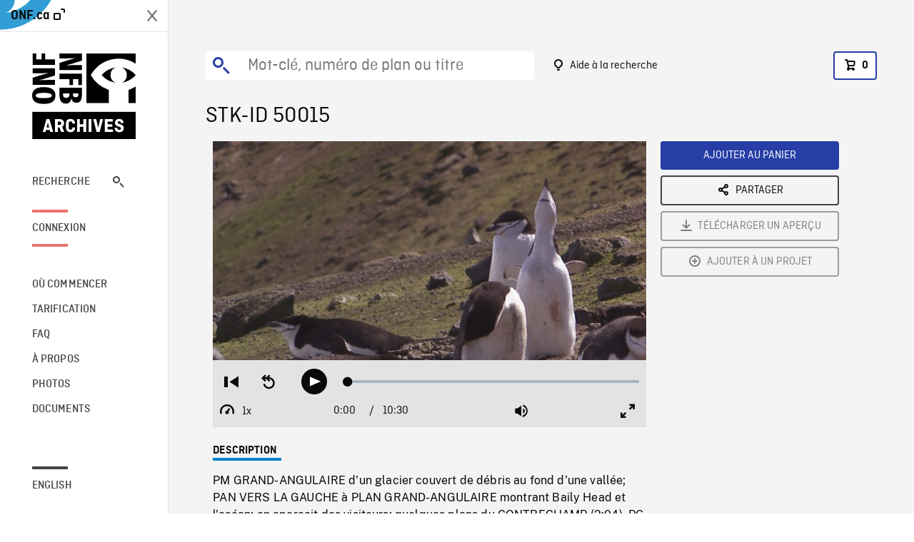

--- FILE ---
content_type: text/html; charset=utf-8
request_url: https://archives.onf.ca/plan/50015/
body_size: 3845
content:


<!DOCTYPE html>
<html lang="fr" class="brand-resize">
  <head>
    <!-- SEO Browser -->
    <meta charset="utf-8">
    <meta http-equiv="X-UA-Compatible" content="IE=edge">
    <meta name="viewport" content="width=device-width,initial-scale=1.0">

    <!-- SEO Robot -->
    <meta name="theme-color" content="#0085CA">
    <meta name="robots" content="index,follow">
    <meta name="googlebot" content="index,follow">

    
  





  <!-- SEO Title / Description / Alternate link -->
  <title>STK-ID 50015 - Archives ONF</title>
  <meta name="description" content="PM GRAND-ANGULAIRE d&#x27;un glacier couvert de débris au fond d&#x27;une vallée; PAN VERS LA GAUCHE à PLAN GRAND-ANGULAIRE montrant Baily Head et l&#x27;océan; on aperçoit des visiteurs; quelques plans du CONTRECHAMP (2:04). PG en PL montrant un visiteur près d&#x27;une colonie de manchots à jugulaire sur une pente (0:18). PG en PL montrant des milliers de manchots, avec des goélands bruns décrivant des cercles au-dessus des colonies de manchots; quelques PM et quelques PR montrant un goéland brun au milieu des manchots (1:49). PM de manchots en train de faire leurs nids; ZOOM AVANT à PR (0:14). PM d&#x27;un visiteur assis tranquillement au milieu des manchots; PAN à PM GRAND-ANGULAIRE de milliers de manchots sur des pentes (0:38). PR de manchots installés dans des nids ou en train de se reposer (0:57). PMM d&#x27;une colonie; PM TRAVELLING d&#x27;un goéland brun décrivant des cercles au-dessus de la colonie, puis se posant au milieu des manchots; PM de nombreux goélands bruns dans la colonie; on voit les manchots tenter de les effaroucher (2:59). Quelques PR et quelques PM de manchots braillant et gloussant (1:25)." />
  <link rel="alternate" hreflang="en" href="https://archives.nfb.ca/stockshot/50015/" />

  <!-- Open Graph Share -->
  <meta property="og:title" content="STK-ID 50015">
  <meta property="og:description" content="PM GRAND-ANGULAIRE d&#x27;un glacier couvert de débris au fond d&#x27;une vallée; PAN VERS LA GAUCHE à PLAN GRAND-ANGULAIRE montrant Baily Head et l&#x27;océan; on aperçoit des visiteurs; quelques plans du CONTRECHAMP (2:04). PG en PL montrant un visiteur près d&#x27;une colonie de manchots à jugulaire sur une pente (0:18). PG en PL montrant des milliers de manchots, avec des goélands bruns décrivant des cercles au-dessus des colonies de manchots; quelques PM et quelques PR montrant un goéland brun au milieu des manchots (1:49). PM de manchots en train de faire leurs nids; ZOOM AVANT à PR (0:14). PM d&#x27;un visiteur assis tranquillement au milieu des manchots; PAN à PM GRAND-ANGULAIRE de milliers de manchots sur des pentes (0:38). PR de manchots installés dans des nids ou en train de se reposer (0:57). PMM d&#x27;une colonie; PM TRAVELLING d&#x27;un goéland brun décrivant des cercles au-dessus de la colonie, puis se posant au milieu des manchots; PM de nombreux goélands bruns dans la colonie; on voit les manchots tenter de les effaroucher (2:59). Quelques PR et quelques PM de manchots braillant et gloussant (1:25).">
  <meta property="og:site_name" content="Archives ONF">
  <meta property="og:locale" content="fr">
  <meta property="og:type" content="website">
  
  <meta property="og:image" content="https://www3.nfb.ca/stk_hd_169/SA00041.178/Reel_16/50015/50015_Thumbnails.jpg">
  

  <!-- Twitter Share -->
  <meta property="twitter:card'" content="summary_large_image">
  <meta property="twitter:title" content="STK-ID 50015">
  <meta property="twitter:description" content="PM GRAND-ANGULAIRE d&#x27;un glacier couvert de débris au fond d&#x27;une vallée; PAN VERS LA GAUCHE à PLAN GRAND-ANGULAIRE montrant Baily Head et l&#x27;océan; on aperçoit des visiteurs; quelques plans du CONTRECHAMP (2:04). PG en PL montrant un visiteur près d&#x27;une colonie de manchots à jugulaire sur une pente (0:18). PG en PL montrant des milliers de manchots, avec des goélands bruns décrivant des cercles au-dessus des colonies de manchots; quelques PM et quelques PR montrant un goéland brun au milieu des manchots (1:49). PM de manchots en train de faire leurs nids; ZOOM AVANT à PR (0:14). PM d&#x27;un visiteur assis tranquillement au milieu des manchots; PAN à PM GRAND-ANGULAIRE de milliers de manchots sur des pentes (0:38). PR de manchots installés dans des nids ou en train de se reposer (0:57). PMM d&#x27;une colonie; PM TRAVELLING d&#x27;un goéland brun décrivant des cercles au-dessus de la colonie, puis se posant au milieu des manchots; PM de nombreux goélands bruns dans la colonie; on voit les manchots tenter de les effaroucher (2:59). Quelques PR et quelques PM de manchots braillant et gloussant (1:25).">
  
  <meta property="twitter:image" content="https://www3.nfb.ca/stk_hd_169/SA00041.178/Reel_16/50015/50015_Thumbnails.jpg">
  
  
  
  <meta name="google-site-verification" content="P3nTykUQ40QX8Mn91ThL3MmHs1IuETvz1OJp6L65Nb4" />
  




    <link href="/vue/css/chunk-vendors.a5d03586.css" rel="stylesheet"/>
	<link href="/vue/css/app.d83a5b3d.css" rel="stylesheet"/>
	<script defer="defer" src="/vue/js/chunk-vendors.08ed79bc0ad2f885.min.js"></script>
	<script defer="defer" src="/vue/js/app.3eae7086af3cffbe.min.js"></script>
	<script>window.GENERATED_BY_DJANGO = false</script>
	<link href="/vue/favicon.ico" rel="icon"/>

    <link href="https://dkyhanv6paotz.cloudfront.net/onfca-prod/archives/static/css/loader.0b12b3005727.css" rel="stylesheet">
    
<script type="application/ld+json">
  {
    "@context": "https://schema.org",
    "@type": "VideoObject",
    "name": "La grande traversée",
    "description": "PM GRAND\u002DANGULAIRE d\u0027un glacier couvert de débris au fond d\u0027une vallée\u003B PAN VERS LA GAUCHE à PLAN GRAND\u002DANGULAIRE montrant Baily Head et l\u0027océan\u003B on aperçoit des visiteurs\u003B quelques plans du CONTRECHAMP (2:04). PG en PL montrant un visiteur près d\u0027une colonie de manchots à jugulaire sur une pente (0:18). PG en PL montrant des milliers de manchots, avec des goélands bruns décrivant des cercles au\u002Ddessus des colonies de manchots\u003B quelques PM et quelques PR montrant un goéland brun au milieu des manchots (1:49). PM de manchots en train de faire leurs nids\u003B ZOOM AVANT à PR (0:14). PM d\u0027un visiteur assis tranquillement au milieu des manchots\u003B PAN à PM GRAND\u002DANGULAIRE de milliers de manchots sur des pentes (0:38). PR de manchots installés dans des nids ou en train de se reposer (0:57). PMM d\u0027une colonie\u003B PM TRAVELLING d\u0027un goéland brun décrivant des cercles au\u002Ddessus de la colonie, puis se posant au milieu des manchots\u003B PM de nombreux goélands bruns dans la colonie\u003B on voit les manchots tenter de les effaroucher (2:59). Quelques PR et quelques PM de manchots braillant et gloussant (1:25).",
    
    "thumbnailUrl": "https://www3.nfb.ca/stk_hd_169/SA00041.178/Reel_16/50015/50015_Thumbnails.jpg",
    
    
    "duration": "PT0H10M30S",
    
    "contentUrl": "https://archives.onf.ca/stockshots/videos/SA00041.178/Reel_16/50015/50015_WorkingCopy.mov",
    "uploadDate": "2002"
  }
</script>

  </head>
  <body class="no-js forceScrollY">
    <div id="app">
      
<h1>STK-ID 50015</h1>
<video controls poster="https://www3.nfb.ca/stk_hd_169/SA00041.178/Reel_16/50015/50015_Thumbnails.jpg">
  <source src="https://archives.onf.ca/stockshots/videos/SA00041.178/Reel_16/50015/50015_WorkingCopy.mov">
</video>

<p>PM GRAND-ANGULAIRE d&#x27;un glacier couvert de débris au fond d&#x27;une vallée; PAN VERS LA GAUCHE à PLAN GRAND-ANGULAIRE montrant Baily Head et l&#x27;océan; on aperçoit des visiteurs; quelques plans du CONTRECHAMP (2:04). PG en PL montrant un visiteur près d&#x27;une colonie de manchots à jugulaire sur une pente (0:18). PG en PL montrant des milliers de manchots, avec des goélands bruns décrivant des cercles au-dessus des colonies de manchots; quelques PM et quelques PR montrant un goéland brun au milieu des manchots (1:49). PM de manchots en train de faire leurs nids; ZOOM AVANT à PR (0:14). PM d&#x27;un visiteur assis tranquillement au milieu des manchots; PAN à PM GRAND-ANGULAIRE de milliers de manchots sur des pentes (0:38). PR de manchots installés dans des nids ou en train de se reposer (0:57). PMM d&#x27;une colonie; PM TRAVELLING d&#x27;un goéland brun décrivant des cercles au-dessus de la colonie, puis se posant au milieu des manchots; PM de nombreux goélands bruns dans la colonie; on voit les manchots tenter de les effaroucher (2:59). Quelques PR et quelques PM de manchots braillant et gloussant (1:25).</p>
<h2>Détails</h2>
<dl>
  <dt>Extrait du film</dt>
  <dd>La grande traversée</dd>

  
  <dt>Lieu</dt>
  <dd>Déception (île)</dd>
  

  
  <dt>Année</dt>
  <dd>2002</dd>
  

  
  <dt>Collection</dt>
  <dd>Mission Arctique</dd>
  

  

  
  <dt>Formats disponibles</dt>
  <dd>DVCPRO HD, DVCPRO25</dd>
  

  
  <dt>Format de tournage</dt>
  <dd>DVCPRO HD</dd>
  

  
  <dt>Format de l'image</dt>
  <dd>16/9, ANAMORPHIC</dd>
  

  
  <dt>Résolutions disponibles</dt>
  <dd>1920 x 1080</dd>
  
</dl>

    </div>

    
<div id="archives-loader">
  <div class="logo">
    <img src="https://dkyhanv6paotz.cloudfront.net/onfca-prod/archives/static/archives-logo-v.2ed2b7370d04.svg" />
  </div>
</div>
    

<script>
window.VUE_APP_META_I18N = {
  "suffix": " - Archives ONF",
  "default": {
    "title": "Archives ONF",
    "description": "Notre vaste collection de plans d\u0027archives rassemble des contenus images et vidéos provenant non seulement du Canada, mais du monde entier. Il vous faut des images en couleurs de la Seconde Guerre mondiale ou de la fonte des glaces dans l’Arctique? Ne cherchez plus.\u000ATémoignant de plus d’un siècle d’histoire, nos fichiers et nos bobines de film impeccablement préservés permettent des transferts de qualité sur mesure, quelle que soit la résolution désirée : SD, HD, 4K, 8K, etc."
  },
  "stockshot": {
    "title": "STK-ID {id}"
  },
  "search": {
    "title": "Recherche",
    "description": "Trouvez le plan parfait avec l\u0027outil de recherche avancée de la plateforme Archives ONF. Cherchez par mot\u002Dclé, lieu, date ou numéro de plan, et précisez votre recherche à l\u0027aide de multiples filtres."
  },
  "cart": {
    "title": "Panier",
    "description": "Ajouter des plans à votre panier afin de démarrer le processus de demande de licence pour l\u0027achat de plans d\u0027archives sur le site Archives ONF."
  },
  "request_list": {
    "title": "Vos demandes de licence",
    "description": "Accédez à l\u0027historique de vos demandes de licence à l\u0027équipe des ventes d\u0027Archives ONF. "
  },
  "request_detail": {
    "title": "Demande de licence",
    "description": "Faites parvenir une demande de licences à Archives ONF afin de démarrer le processus de commande de plans d\u0027archives."
  },
  "clipbin_list": {
    "title": "Projets",
    "description": "Accédez à tous vos projets et organisez vos plans d\u0027archives avant d\u0027envoyer une demande de licence et de commander des plans à l\u0027équipe Archives ONF."
  },
  "clipbin_detail": {
    "title": "Projet",
    "description": "Gérez votre projet en ajoutant des plans d\u0027archives à une liste. Vous pouvez créer plusieurs listes et gérer de multiples projets sur le site Archives ONF."
  },
  "calculator": {
    "title": "Calculateur de tarifs",
    "description": "Utilisez le calculateur de tarifs pour estimer le coût par seconde des droits souhaités sur votre prochaine commande de plans d\u0027Archives ONF."
  },
  "404": {
    "title": "404",
    "description": "La page demandée n\u0027a pas été trouvée. Communiquez avec nous pour signaler cette erreur."
  }
}
</script>

    <script src="https://dkyhanv6paotz.cloudfront.net/onfca-prod/archives/static/js/loader.1015c52469a2.js"></script>
    

    <script>
      window.VUE_APP_GTM_ID = "GTM-NMCS2FB"
      window.VUE_APP_GTM_SECOND_ID = "GTM-NLQ6TKD"
      window.VUE_APP_THUMBNAIL_PATTERN = "https://dkyhanv6paotz.cloudfront.net/live/fit-in/{width}x{height}/{path}"
      window.VUE_APP_GTM_USER_ID = ""
      window.ARCHIVES_CLIENT_ID = "013331"
      
      window.GENERATED_BY_DJANGO = true
    </script>
  </body>
</html>
